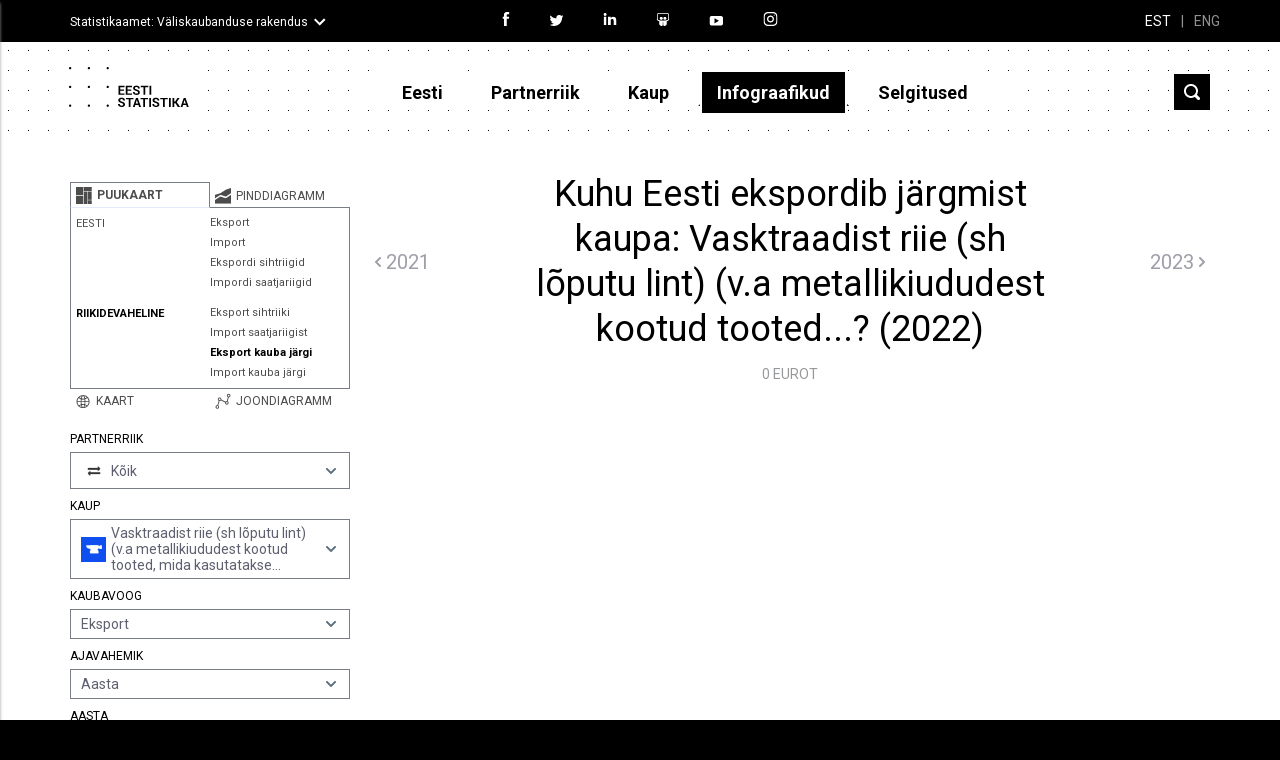

--- FILE ---
content_type: image/svg+xml
request_url: https://valiskaubandus.stat.ee/images/icons/app/stacked-active.svg
body_size: 578
content:
<?xml version="1.0" encoding="utf-8"?>
<!-- Generator: Adobe Illustrator 23.0.1, SVG Export Plug-In . SVG Version: 6.00 Build 0)  -->
<svg version="1.1" id="Capa_1" xmlns="http://www.w3.org/2000/svg" xmlns:xlink="http://www.w3.org/1999/xlink" x="0px" y="0px"
	 viewBox="0 0 7.92 8.08" style="enable-background:new 0 0 7.92 8.08;" xml:space="preserve">
<style type="text/css">
	.st0{fill:#000000;}
</style>
<g>
	<path class="st0" d="M7.92,8.08H0V6.17L2.65,4.4l2.71,0.88l2.56-1.76V8.08 M5.37,4.41l2.55-1.76V0L5.37,0.88L2.71,2.65L0,3.53v1.76
		l2.71-1.76L5.37,4.41z"/>
</g>
</svg>
